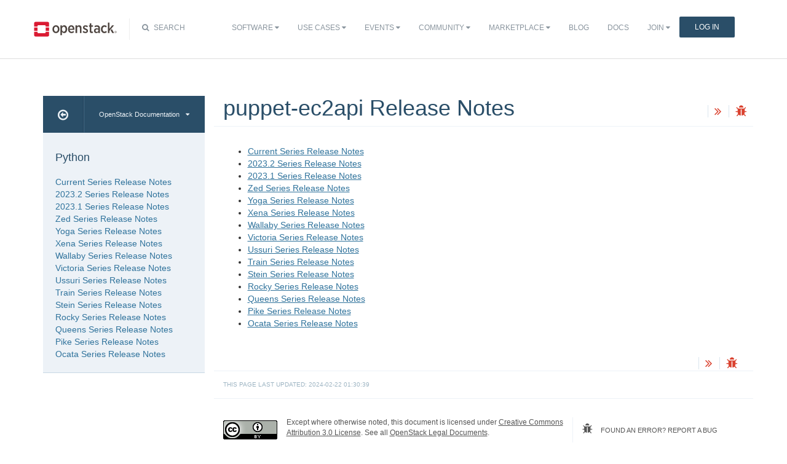

--- FILE ---
content_type: text/html
request_url: https://docs.openstack.org/releasenotes/puppet-ec2api/
body_size: 5534
content:
<!DOCTYPE html>

<html lang="en" data-content_root="./">
  <head>
    <meta charset="utf-8" />
    <meta name="viewport" content="width=device-width, initial-scale=1.0" /><meta name="viewport" content="width=device-width, initial-scale=1" />

    <title>puppet-ec2api Release Notes &#8212; Python  documentation</title>
    <link rel="stylesheet" type="text/css" href="_static/pygments.css?v=7e1cd3cb" />
    <link rel="stylesheet" type="text/css" href="_static/basic.css?v=eeb27264" />
    <script src="_static/documentation_options.js?v=5929fcd5"></script>
    <script src="_static/doctools.js?v=888ff710"></script>
    <script src="_static/sphinx_highlight.js?v=dc90522c"></script>
    <link rel="index" title="Index" href="genindex.html" />
    <link rel="search" title="Search" href="search.html" />
    <link rel="next" title="Current Series Release Notes" href="unreleased.html" />
<meta name="viewport" content="width=device-width, initial-scale=1">
<!-- Bootstrap CSS -->
<link href="_static/css/bootstrap.min.css" rel="stylesheet">

<!-- Fonts -->
<link href="_static/css/font-awesome.min.css" rel="stylesheet">

<!-- Custom CSS -->
<link href="_static/css/combined.css" rel="stylesheet">

<!-- Search CSS -->
<link href="_static/css/search.css" rel="stylesheet">

<!-- Pygments CSS -->
<link href="_static/pygments.css" rel="stylesheet">

<!-- HTML5 Shim and Respond.js IE8 support of HTML5 elements and media queries -->
<!-- WARNING: Respond.js doesn't work if you view the page via file:// -->
<!--[if lt IE 9]>
    <script src="https://oss.maxcdn.com/libs/html5shiv/3.7.0/html5shiv.js"></script>
    <script src="https://oss.maxcdn.com/libs/respond.js/1.4.2/respond.min.js"></script>
<![endif]-->

<!-- Google Analytics -->
<script>
(function(i,s,o,g,r,a,m){i['GoogleAnalyticsObject']=r;i[r]=i[r]||function(){
(i[r].q=i[r].q||[]).push(arguments)},i[r].l=1*new Date();a=s.createElement(o),
m=s.getElementsByTagName(o)[0];a.async=1;a.src=g;m.parentNode.insertBefore(a,m)
})(window,document,'script','//www.google-analytics.com/analytics.js','ga');

ga('create', 'UA-17511903-1', 'auto');
ga('send', 'pageview');
</script>
<!-- End Google Analytics -->


  </head><body>

<!-- SOURCE_FILE: https://opendev.org/openstack/puppet-ec2api/src/releasenotes/source/index.rst -->

<script>
    (function (window, document) {
        var loader = function () {
            var script = document.createElement("script"), tag = document.getElementsByTagName("script")[0];
            script.src = "https://search.openstack.org/widget/embed.min.js?t="+Date.now();
            tag.parentNode.insertBefore(script, tag);
        };
        window.addEventListener ? window.addEventListener("load", loader, false) : window.attachEvent("onload", loader);
    })(window, document);
</script>

<nav class="navbar navbar-default" role="navigation">
  <div class="container">
    <!-- Brand and toggle get grouped for better mobile display -->
    <div class="navbar-header">
      <button class="navbar-toggle" data-target="#bs-example-navbar-collapse-1" data-toggle="collapse" type="button">
        <span class="sr-only">Toggle navigation</span>
        <span class="icon-bar"></span>
        <span class="icon-bar"></span>
        <span class="icon-bar"></span>
      </button>
      <div class="brand-wrapper">
        <a class="navbar-brand" href="https://www.openstack.org/"></a>
      </div>
      <div class="search-icon show"><i class="fa fa-search"></i> Search</div></div>
      <div class="collapse navbar-collapse" id="bs-example-navbar-collapse-1">
<div class="search-container tiny">
    <div class="openstack-search-bar" data-baseUrl="search.openstack.org" data-context="docs-openstack"></div>
</div>
      <ul class="nav navbar-nav navbar-main show">
<li class="search-container-mobile">
    <div class="openstack-search-bar" data-baseUrl="search.openstack.org" data-context="docs-openstack"></div>
</li>
        <li> <!--Software -->
          <a href="https://www.openstack.org/software/" class="drop" id="dropdownMenuSoftware">Software <i class="fa fa-caret-down"></i></a>
          <ul class="dropdown-menu" role="menu" aria-labelledby="dropdownMenuSoftware">
            <li role="presentation"><a role="menuitem" tabindex="-1" href="https://www.openstack.org/software/">Overview</a></li>
            <li role="presentation"><a role="menuitem" tabindex="-1" href="https://www.openstack.org/software/project-navigator/openstack-components">OpenStack Components</a></li>
            <li role="presentation"><a role="menuitem" tabindex="-1" href="https://www.openstack.org/software/project-navigator/sdks">SDKs</a></li>
            <li role="presentation"><a role="menuitem" tabindex="-1" href="https://www.openstack.org/software/project-navigator/deployment-tools">Deployment Tools</a></li>
            <li role="presentation"><a role="menuitem" tabindex="-1" href="https://www.openstack.org/assets/software/projectmap/openstack-map.pdf" target="_blank">OpenStack Map</a></li>
            <li role="presentation"><a role="menuitem" tabindex="-1" href="https://www.openstack.org/software/sample-configs/">Sample Configs</a></li>
          </ul>
        </li>
        <li> <!-- Use Cases -->
          <a href="https://www.openstack.org/use-cases/" class="drop" id="dropdownMenuUsers">Use Cases <i class="fa fa-caret-down"></i></a>
          <ul class="dropdown-menu" role="menu" aria-labelledby="dropdownMenuUsers">
            <li role="presentation"><a role="menuitem" tabindex="-1" href="https://www.openstack.org/use-cases/">Users in Production</a></li>
            <li role="presentation" class="divider"></li>
            <li role="presentation"><a role="menuitem" tabindex="-1" href="https://www.openstack.org/use-cases/bare-metal/">Ironic Bare Metal</a></li>
            <li role="presentation"><a role="menuitem" tabindex="-1" href="https://www.openstack.org/use-cases/edge-computing/">Edge Computing</a></li>
            <li role="presentation"><a role="menuitem" tabindex="-1" href="https://www.openstack.org/use-cases/telecoms-and-nfv/">Telecom &amp; NFV</a></li>
            <li role="presentation"><a role="menuitem" tabindex="-1" href="https://www.openstack.org/use-cases/science/">Science and HPC</a></li>
            <li role="presentation"><a role="menuitem" tabindex="-1" href="https://www.openstack.org/use-cases/containers/">Containers</a></li>
            <li role="presentation"><a role="menuitem" tabindex="-1" href="https://www.openstack.org/use-cases/enterprise/">Enterprise</a></li>
            <li role="presentation"><a role="menuitem" tabindex="-1" href="https://www.openstack.org/surveys/landing">User Survey</a></li>
          </ul>
        </li>
        <li> <!-- Events -->
          <a href="https://www.openstack.org/events/" class="drop" id="dropdownMenuEvents">Events <i class="fa fa-caret-down"></i></a>
          <ul class="dropdown-menu" role="menu" aria-labelledby="dropdownMenuEvents">
            <li role="presentation"><a role="menuitem" tabindex="-1" href="https://www.openstack.org/summit/">Open Infrastructure Summits</a></li>
            <li role="presentation"><a role="menuitem" tabindex="-1" href="https://www.openstack.org/ptg/">Project Teams Gathering</a></li>
            <li role="presentation"><a role="menuitem" tabindex="-1" href="https://www.openstack.org/events/opendev-2020/">OpenDev</a></li>
            <li role="presentation"><a role="menuitem" tabindex="-1" href="https://www.openstack.org/events/community-events/">Community Events</a></li>
            <li role="presentation"><a role="menuitem" tabindex="-1" href="https://www.openstack.org/events/openstackdays">OpenStack &amp; OpenInfra Days</a></li>
            <li role="presentation"><a role="menuitem" tabindex="-1" href="https://www.openstack.org/videos/">Summit Videos</a></li>
          </ul>
        </li>
        <li><!-- Community -->
          <a href="https://www.openstack.org/community/" class="drop" id="dropdownMenuCommunity">Community <i class="fa fa-caret-down"></i></a>
          <ul class="dropdown-menu" role="menu" aria-labelledby="dropdownMenuCommunity">
            <li role="presentation"><a role="menuitem" tabindex="-1" href="https://www.openstack.org/community/">Welcome! Start Here</a></li>
            <li role="presentation"><a role="menuitem" tabindex="-1" href="https://www.openstack.org/community/tech-committee">OpenStack Technical Committee</a></li>
            <li role="presentation"><a role="menuitem" tabindex="-1" href="https://www.openstack.org/community/speakers/">Speakers Bureau</a></li>
            <li role="presentation"><a role="menuitem" tabindex="-1" href="http://wiki.openstack.org">OpenStack Wiki</a></li>
            <li role="presentation"><a role="menuitem" tabindex="-1" href="https://www.openstack.org/coa/">Get Certified (COA)</a></li>
            <li role="presentation"><a role="menuitem" tabindex="-1" href="https://www.openstack.org/community/jobs/">Jobs</a></li>
            <li role="presentation"><a role="menuitem" tabindex="-1" href="https://www.openstack.org/marketing/">Marketing Resources</a></li>
            <li role="presentation"><a role="menuitem" tabindex="-1" href="https://www.openstack.org/news/">Community News</a></li>
            <li role="presentation"><a role="menuitem" tabindex="-1" href="http://superuser.openstack.org">Superuser Magazine</a></li>
            <li role="presentation" class="divider"></li>
            <li role="presentation"><a role="menuitem" tabindex="-1" href="https://www.openstack.org/community/supporting-organizations/">OpenInfra Foundation Supporting Organizations</a></li>
            <li role="presentation"><a role="menuitem" tabindex="-1" href="https://openinfra.dev">Open Infrastructure Foundation (OpenInfra Foundation)</a></li>
          </ul>
        </li>
        <li><!-- Marketplace -->
          <a href="https://www.openstack.org/marketplace/" class="drop" id="dropdownMenuLearn">Marketplace <i class="fa fa-caret-down"></i></a>
          <ul class="dropdown-menu dropdown-hover" role="menu" aria-labelledby="dropdownMenuEvents">
            <li role="presentation"><a role="menuitem" tabindex="-1" href="https://www.openstack.org/marketplace/training/">Training</a></li>
            <li role="presentation"><a role="menuitem" tabindex="-1" href="https://www.openstack.org/marketplace/distros/">Distros &amp; Appliances</a></li>
            <li role="presentation"><a role="menuitem" tabindex="-1" href="https://www.openstack.org/marketplace/public-clouds/">Public Clouds</a></li>
            <li role="presentation"><a role="menuitem" tabindex="-1" href="https://www.openstack.org/marketplace/hosted-private-clouds/">Hosted Private Clouds</a></li>
            <li role="presentation"><a role="menuitem" tabindex="-1" href="https://www.openstack.org/marketplace/remotely-managed-private-clouds/">Remotely Managed Private Clouds</a></li>
            <li role="presentation"><a role="menuitem" tabindex="-1" href="https://www.openstack.org/marketplace/consulting/">Consulting &amp; Integrators</a></li>
            <li role="presentation"><a role="menuitem" tabindex="-1" href="https://www.openstack.org/marketplace/drivers/">Drivers</a></li>
          </ul>
        </li>
        <li><!-- Blog -->
          <a href="https://www.openstack.org/blog/">Blog</a>
        </li>
        <li><!-- Docs -->
          <a href="http://docs.openstack.org/">Docs</a>
        </li>
        <li class="join-nav-section"> <!-- Join -->
          <a href="https://openinfra.dev/join/" id="dropdownMenuJoin">Join <i class="fa fa-caret-down"></i></a>
          <ul class="dropdown-menu dropdown-hover" role="menu" aria-labelledby="dropdownMenuJoin" style="display: none;">
            <li role="presentation"><a role="menuitem" tabindex="-1" href="https://openinfra.dev/join/">Sign up for Foundation Membership</a></li>
            <li role="presentation"><a role="menuitem" tabindex="-1" href="https://openinfra.dev/join/">Sponsor the Foundation</a></li>
            <li role="presentation"><a role="menuitem" tabindex="-1" href="https://openinfra.dev">More about the Foundation</a></li>
          </ul>
        </li>
        <li> <!-- Login -->
          <a href="https://www.openstack.org/Security/login/?BackURL=/home/" class="sign-in-btn">Log In</a>
        </li>
      </ul>
    </div>
  </div>
  <!-- /.container -->
</nav>

    <div class="container docs-book-wrapper">
      <div class="row">
        <div class="col-lg-9 col-md-8 col-sm-8 col-lg-push-3 col-md-push-4 col-sm-push-4">
<div class="row docs-title">
  <div class="col-lg-8">
      <h1>puppet-ec2api Release Notes</h1>
    
  </div>
  <div class="docs-actions">
    
    
    <a href="unreleased.html"><i class="fa fa-angle-double-right" data-toggle="tooltip" data-placement="top" title="Next: Current Series Release Notes"></i></a>
    
    <a id="logABugLink1" href="" target="_blank" title="Found an error? Report a bug against this page"><i class="fa fa-bug" data-toggle="tooltip" data-placement="top" title="Report a Bug"></i></a>
    
  </div>
</div>
          <div class="row">
            <div class="col-lg-12">
              <div class="docs-body" role="main">

  <section id="puppet-ec2api-release-notes">
<h1>puppet-ec2api Release Notes<a class="headerlink" href="#puppet-ec2api-release-notes" title="Link to this heading">¶</a></h1>
<div class="toctree-wrapper compound">
<ul>
<li class="toctree-l1"><a class="reference internal" href="unreleased.html">Current Series Release Notes</a></li>
<li class="toctree-l1"><a class="reference internal" href="2023.2.html">2023.2 Series Release Notes</a></li>
<li class="toctree-l1"><a class="reference internal" href="2023.1.html">2023.1 Series Release Notes</a></li>
<li class="toctree-l1"><a class="reference internal" href="zed.html">Zed Series Release Notes</a></li>
<li class="toctree-l1"><a class="reference internal" href="yoga.html">Yoga Series Release Notes</a></li>
<li class="toctree-l1"><a class="reference internal" href="xena.html">Xena Series Release Notes</a></li>
<li class="toctree-l1"><a class="reference internal" href="wallaby.html">Wallaby Series Release Notes</a></li>
<li class="toctree-l1"><a class="reference internal" href="victoria.html">Victoria Series Release Notes</a></li>
<li class="toctree-l1"><a class="reference internal" href="ussuri.html">Ussuri Series Release Notes</a></li>
<li class="toctree-l1"><a class="reference internal" href="train.html">Train Series Release Notes</a></li>
<li class="toctree-l1"><a class="reference internal" href="stein.html">Stein Series Release Notes</a></li>
<li class="toctree-l1"><a class="reference internal" href="rocky.html">Rocky Series Release Notes</a></li>
<li class="toctree-l1"><a class="reference internal" href="queens.html">Queens Series Release Notes</a></li>
<li class="toctree-l1"><a class="reference internal" href="pike.html">Pike Series Release Notes</a></li>
<li class="toctree-l1"><a class="reference internal" href="ocata.html">Ocata Series Release Notes</a></li>
</ul>
</div>
</section>


              </div>
            </div>
          </div>
          <div class="docs-actions">
          
          
            <a href="unreleased.html"><i class="fa fa-angle-double-right" data-toggle="tooltip" data-placement="top" title="Next: Current Series Release Notes"></i></a>
          
            <a id="logABugLink3" href="" target="_blank" title="Found an error? Report a bug against this page"><i class="fa fa-bug" data-toggle="tooltip" data-placement="top" title="Report a Bug"></i></a>
          
          </div>
          <div class="row docs-byline bottom">
            <div class="docs-updated">this page last updated: 2024-02-22 01:30:39</div>
          </div>
          <div class="row">
            <div class="col-lg-8 col-md-8 col-sm-8 docs-license">
<a href="https://creativecommons.org/licenses/by/3.0/">
 <img src="_static/images/docs/license.png" alt="Creative Commons Attribution 3.0 License"/>
</a>
<p>
 Except where otherwise noted, this document is licensed under
 <a href="https://creativecommons.org/licenses/by/3.0/">Creative Commons
 Attribution 3.0 License</a>. See all <a href="https://www.openstack.org/legal">
 OpenStack Legal Documents</a>.
</p>
            </div>
            <div class="col-lg-4 col-md-4 col-sm-4 docs-actions-wrapper">
            <!-- ID buglinkbottom added so that pre-filled doc bugs
                 are sent to Launchpad projects related to the
                 document -->
              <a href="#" id="logABugLink2" class="docs-footer-actions"><i class="fa fa-bug"></i> found an error? report a bug</a>
            </div>
          </div>
        </div>
<div class="col-lg-3 col-md-4 col-sm-4 col-lg-pull-9 col-md-pull-8 col-sm-pull-8 docs-sidebar">
  <div class="btn-group docs-sidebar-releases">
    <button onclick="location.href='/'" class="btn docs-sidebar-home" data-toggle="tooltip" data-placement="top" title="OpenStack Docs Home"><i class="fa fa-arrow-circle-o-left"></i></button>
<button type="button" data-toggle="dropdown" class="btn docs-sidebar-release-select">OpenStack Documentation<i class="fa fa-caret-down"></i></button>
<ul class="dropdown-menu docs-sidebar-dropdown" role="menu">
  <li role="presentation" class="dropdown-header">Guides</li>
  <li role="presentation"><a role="menuitem" tabindex="-1" href="https://docs.openstack.org/index.html#install-guides">Install Guides</a></li>
  <li role="presentation"><a role="menuitem" tabindex="-1" href="https://docs.openstack.org/index.html#user-guides">User Guides</a></li>
  <li role="presentation"><a role="menuitem" tabindex="-1" href="https://docs.openstack.org/index.html#configuration-guides">Configuration Guides</a></li>
  <li role="presentation"><a role="menuitem" tabindex="-1" href="https://docs.openstack.org/index.html#ops-and-admin-guides">Operations and Administration Guides</a></li>
  <li role="presentation"><a role="menuitem" tabindex="-1" href="https://docs.openstack.org/index.html#api-guides">API Guides</a></li>
  <li role="presentation"><a role="menuitem" tabindex="-1" href="https://docs.openstack.org/index.html#contributor-guides">Contributor Guides</a></li>
  <li role="presentation" class="dropdown-header">Languages</li>
  <li role="presentation"><a role="menuitem" tabindex="-1" href="https://docs.openstack.org/de/">Deutsch (German)</a></li>
  <li role="presentation"><a role="menuitem" tabindex="-1" href="https://docs.openstack.org/fr/">Français (French)</a></li>
  <li role="presentation"><a role="menuitem" tabindex="-1" href="https://docs.openstack.org/id/">Bahasa Indonesia (Indonesian)</a></li>
  <li role="presentation"><a role="menuitem" tabindex="-1" href="https://docs.openstack.org/it/">Italiano (Italian)</a></li>
  <li role="presentation"><a role="menuitem" tabindex="-1" href="https://docs.openstack.org/ja/">日本語 (Japanese)</a></li>
  <li role="presentation"><a role="menuitem" tabindex="-1" href="https://docs.openstack.org/ko_KR/">한국어 (Korean)</a></li>
  <li role="presentation"><a role="menuitem" tabindex="-1" href="https://docs.openstack.org/pt_BR/">Português (Portuguese)</a></li>
  <li role="presentation"><a role="menuitem" tabindex="-1" href="https://docs.openstack.org/tr_TR/">Türkçe (Türkiye)</a></li>
  <li role="presentation"><a role="menuitem" tabindex="-1" href="https://docs.openstack.org/zh_CN/">简体中文 (Simplified Chinese)</a></li>
</ul>
  </div>
  <div class="docs-sidebar-toc">
    <div class="docs-sidebar-section" id="table-of-contents">
      <a href="#" class="docs-sidebar-section-title"><h4>Python </h4></a>
      <ul>
<li class="toctree-l1"><a class="reference internal" href="unreleased.html">Current Series Release Notes</a></li>
<li class="toctree-l1"><a class="reference internal" href="2023.2.html">2023.2 Series Release Notes</a></li>
<li class="toctree-l1"><a class="reference internal" href="2023.1.html">2023.1 Series Release Notes</a></li>
<li class="toctree-l1"><a class="reference internal" href="zed.html">Zed Series Release Notes</a></li>
<li class="toctree-l1"><a class="reference internal" href="yoga.html">Yoga Series Release Notes</a></li>
<li class="toctree-l1"><a class="reference internal" href="xena.html">Xena Series Release Notes</a></li>
<li class="toctree-l1"><a class="reference internal" href="wallaby.html">Wallaby Series Release Notes</a></li>
<li class="toctree-l1"><a class="reference internal" href="victoria.html">Victoria Series Release Notes</a></li>
<li class="toctree-l1"><a class="reference internal" href="ussuri.html">Ussuri Series Release Notes</a></li>
<li class="toctree-l1"><a class="reference internal" href="train.html">Train Series Release Notes</a></li>
<li class="toctree-l1"><a class="reference internal" href="stein.html">Stein Series Release Notes</a></li>
<li class="toctree-l1"><a class="reference internal" href="rocky.html">Rocky Series Release Notes</a></li>
<li class="toctree-l1"><a class="reference internal" href="queens.html">Queens Series Release Notes</a></li>
<li class="toctree-l1"><a class="reference internal" href="pike.html">Pike Series Release Notes</a></li>
<li class="toctree-l1"><a class="reference internal" href="ocata.html">Ocata Series Release Notes</a></li>
</ul>

    </div>

  </div>
</div>
      </div>
    </div>
<footer>
  <div class="container">
    <div class="row footer-links">
      <div class="col-lg-2 col-sm-2">
        <h3>OpenStack</h3>
        <ul>
          <li><a href="https://www.openstack.org/software/project-navigator/">Projects</a></li>
          <li><a href="https://security.openstack.org/">OpenStack Security</a></li>
          <li><a href="https://openstack.org/blog/">Blog</a></li>
          <li><a href="https://openstack.org/news/">News</a></li>
        </ul>
      </div>
      <div class="col-lg-2 col-sm-2">
        <h3>Community</h3>
        <ul>
          <li><a href="https://www.meetup.com/pro/openinfradev/">User Groups</a></li>
          <li><a href="https://openstack.org/community/events/">Events</a></li>
          <li><a href="https://openstack.org/community/jobs/">Jobs</a></li>
          <li><a href="https://openinfra.dev/members/">Companies</a></li>
          <li><a href="https://docs.openstack.org/contributors">Contribute</a></li>
        </ul>
      </div>
      <div class="col-lg-2 col-sm-2">
        <h3>Documentation</h3>
        <ul>
          <li><a href="https://docs.openstack.org">OpenStack Manuals</a></li>
          <li><a href="https://openstack.org/software/start/">Getting Started</a></li>
          <li><a href="https://developer.openstack.org">API Documentation</a></li>
          <li><a href="https://wiki.openstack.org">Wiki</a></li>
        </ul>
      </div>
      <div class="col-lg-2 col-sm-2">
        <h3>Branding &amp; Legal</h3>
        <ul>
          <li><a href="https://openinfra.dev/legal">Legal Docs</a></li>
          <li><a href="https://openstack.org/brand/">Logos &amp; Guidelines</a></li>
          <li><a href="https://openinfra.dev/legal/trademark-policy">Trademark Policy</a></li>
          <li><a href="https://openinfra.dev/privacy-policy">Privacy Policy</a></li>
          <li><a href="https://docs.openstack.org/contributors/common/setup-gerrit.html#individual-contributor-license-agreement">OpenInfra CLA</a></li>
        </ul>
      </div>
      <div class="col-lg-4 col-sm-4">
        <h3>Stay In Touch</h3>
        <a href="https://twitter.com/OpenStack" target="_blank" class="social-icons footer-twitter"></a>
        <a href="https://www.facebook.com/openinfradev" target="_blank" class="social-icons footer-facebook"></a>
        <a href="https://www.linkedin.com/company/open-infrastructure-foundation" target="_blank" class="social-icons footer-linkedin"></a>
        <a href="https://www.youtube.com/user/OpenStackFoundation" target="_blank" class="social-icons footer-youtube"></a>
        <p class="fine-print">
          The OpenStack project is provided under the
          <a href="https://www.apache.org/licenses/LICENSE-2.0">Apache 2.0 license</a>. Docs.openstack.org is powered by
          <a href="https://rackspace.com" target="_blank">Rackspace Cloud Computing</a>.
        </p>
      </div>
    </div>
  </div>
</footer>
<!-- jQuery -->
<script src="_static/js/jquery-3.2.1.min.js"></script>

<!-- Bootstrap JavaScript -->
<script src="_static/js/bootstrap.min.js"></script>

<!-- The rest of the JS -->
<script src="_static/js/navigation.js"></script>

<!-- Docs JS -->
<script src="_static/js/docs.js"></script>

<!-- Javascript for page -->
<script>
  /* Build a description of this page including SHA, source location on git
   * repo, build time and the project's launchpad bug tag. Set the HREF of the
   * bug buttons
   */
    var lineFeed = "%0A";
    var gitURL = "Source: Can't derive source file URL";

    /* there have been cases where "pagename" wasn't set; better check for it */
    /* "giturl" is the URL of the source file on Git and is auto-generated by
     * openstackdocstheme.
     *
     * "pagename" is a standard sphinx parameter containing the name of
     * the source file, without extension.
     */

    var sourceFile = "index" + ".rst";
    gitURL = "Source: https://opendev.org/openstack/puppet-ec2api/src/releasenotes/source" + "/" + sourceFile;

    /* gitsha, project and bug_tag rely on variables in conf.py */
    var gitSha = "SHA: 95563a84f70e04f6ee814a6f0c277561a2e8acbd";
    var repositoryName = "openstack/puppet-ec2api";
    var bugProject = "puppet-ec2api";
    var bugTitle = "puppet-ec2api Release Notes in Python";
    var fieldTags = "";
    var useStoryboard = "";

    /* "last_updated" is the build date and time. It relies on the
       conf.py variable "html_last_updated_fmt", which should include
       year/month/day as well as hours and minutes                   */
    var buildstring = "Release:  on 2024-02-22 01:30:39";

    var fieldComment = encodeURI(buildstring) +
                       lineFeed + encodeURI(gitSha) +
                       lineFeed + encodeURI(gitURL) ;

    logABug(bugTitle, bugProject, fieldComment, fieldTags, repositoryName, useStoryboard);
</script>


  </body>
</html>